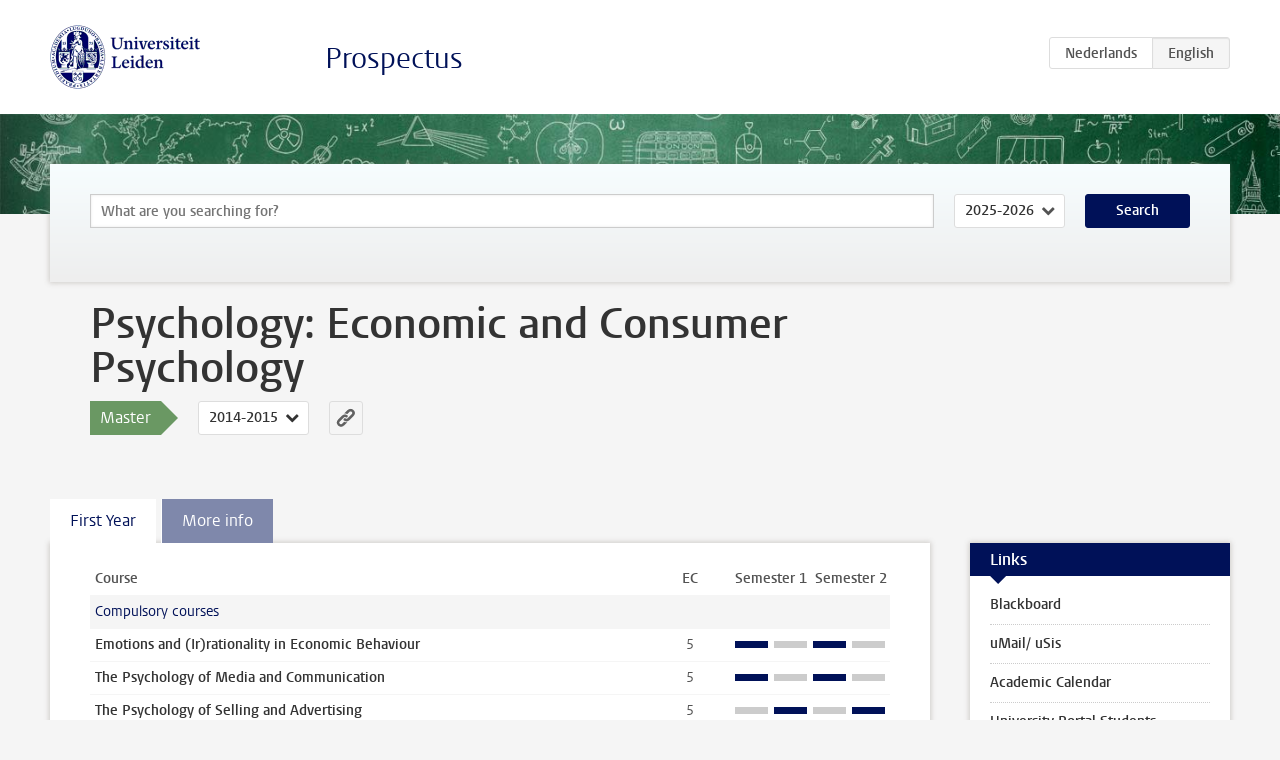

--- FILE ---
content_type: text/html; charset=UTF-8
request_url: https://www.studiegids.universiteitleiden.nl/en/studies/2983/psychology-economic-and-consumer-psychology
body_size: 5717
content:
<!DOCTYPE html>
<html lang="en">
<head>
    <meta charset="utf-8">
    <meta name="viewport" content="width=device-width, initial-scale=1, maximum-scale=1">
    <meta http-equiv="X-UA-Compatible" content="IE=edge" />
    <title>Psychology: Economic and Consumer Psychology (Master 2014-2015) - Prospectus - Universiteit Leiden</title>

    <!-- icons -->
    <link rel="shortcut icon" href="https://www.universiteitleiden.nl/design-1.0/assets/icons/favicon.ico" />
    <link rel="icon" type="image/png" sizes="32x32" href="https://www.universiteitleiden.nl/design-1.0/assets/icons/icon-32px.png" />
    <link rel="icon" type="image/png" sizes="96x96" href="https://www.universiteitleiden.nl/design-1.0/assets/icons/icon-96px.png" />
    <link rel="icon" type="image/png" sizes="195x195" href="https://www.universiteitleiden.nl/design-1.0/assets/icons/icon-195px.png" />

    <link rel="apple-touch-icon" href="https://www.universiteitleiden.nl/design-1.0/assets/icons/icon-120px.png" /> <!-- iPhone retina -->
    <link rel="apple-touch-icon" sizes="180x180" href="https://www.universiteitleiden.nl/design-1.0/assets/icons/icon-180px.png" /> <!-- iPhone 6 plus -->
    <link rel="apple-touch-icon" sizes="152x152" href="https://www.universiteitleiden.nl/design-1.0/assets/icons/icon-152px.png" /> <!-- iPad retina -->
    <link rel="apple-touch-icon" sizes="167x167" href="https://www.universiteitleiden.nl/design-1.0/assets/icons/icon-167px.png" /> <!-- iPad pro -->

    <link rel="stylesheet" href="https://www.universiteitleiden.nl/design-1.0/css/ul2common/screen.css">
    <link rel="stylesheet" href="/css/screen.css" />
</head>
<body class="prospectus left programme">
<script> document.body.className += ' js'; </script>


<div class="header-container">
    <header class="wrapper clearfix">
        <p class="logo">
            <a href="https://www.studiegids.universiteitleiden.nl/en">
                <img width="151" height="64" src="https://www.universiteitleiden.nl/design-1.0/assets/images/zegel.png" alt="Universiteit Leiden"/>
            </a>
        </p>
        <p class="site-name"><a href="https://www.studiegids.universiteitleiden.nl/en">Prospectus</a></p>
        <div class="language-btn-group">
                        <a href="https://www.studiegids.universiteitleiden.nl/studies/2983/psychology-economic-and-consumer-psychology" class="btn">
                <abbr title="Nederlands">nl</abbr>
            </a>
                                <span class="btn active">
                <abbr title="English">en</abbr>
            </span>
            </div>    </header>
</div>

<div class="hero" data-bgset="/img/hero-435w.jpg 435w, /img/hero-786w.jpg 786w, /img/hero-1440w.jpg 1440w, /img/hero-2200w.jpg 2200w"></div>


<div class="search-container">
    <form action="https://www.studiegids.universiteitleiden.nl/en/search" class="search-form wrapper">
        <input type="hidden" name="for" value="courses" />
        <div class="search">
            <!-- <label class="select">
    <span>Search for</span>
    <select name="for">
                    <option value="courses">Courses</option>
                    <option value="programmes">Programmes</option>
            </select>
</label> -->
            <label class="keywords no-label">
    <span>Keywords</span>
    <input type="search" name="q" value="" placeholder="What are you searching for?" autofocus autocomplete="off"/>
</label>            <label class="select no-label">
    <span>Academic year</span>
    <select name="edition">
                    <option>2026-2027</option>
                    <option selected>2025-2026</option>
                    <option>2024-2025</option>
                    <option>2023-2024</option>
                    <option>2022-2023</option>
                    <option>2021-2022</option>
                    <option>2020-2021</option>
                    <option>2019-2020</option>
                    <option>2018-2019</option>
                    <option>2017-2018</option>
                    <option>2016-2017</option>
                    <option>2015-2016</option>
                    <option>2014-2015</option>
                    <option>2013-2014</option>
                    <option>2012-2013</option>
                    <option>2011-2012</option>
                    <option>2010-2011</option>
            </select>
</label>            <button type="submit">Search</button>        </div>
    </form>
</div>



<div class="main-container">

    <div class="wrapper summary">
        <article class="content">
            <h1>Psychology: Economic and Consumer Psychology</h1>
            <!-- Template ID: 498 -->
            <div class="meta">
                <div class="entity">
                    <span><b>Master</b></span>
                </div>
                <div class="edition">
                                                                        <ul class="switch-edition">
                                                        <li>
                                    <a href="https://www.studiegids.universiteitleiden.nl/en/studies/10885/psychology-economic-and-consumer-psychology">
                                        2025-2026
                                    </a>
                                </li>
                                                                                                    <li>
                                    <a href="https://www.studiegids.universiteitleiden.nl/en/studies/10390/psychology-economic-and-consumer-psychology">
                                        2024-2025
                                    </a>
                                </li>
                                                                                                    <li>
                                    <a href="https://www.studiegids.universiteitleiden.nl/en/studies/9845/psychology-economic-and-consumer-psychology">
                                        2023-2024
                                    </a>
                                </li>
                                                                                                    <li>
                                    <a href="https://www.studiegids.universiteitleiden.nl/en/studies/9296/psychology-economic-and-consumer-psychology">
                                        2022-2023
                                    </a>
                                </li>
                                                                                                    <li>
                                    <a href="https://www.studiegids.universiteitleiden.nl/en/studies/8884/psychology-economic-and-consumer-psychology">
                                        2021-2022
                                    </a>
                                </li>
                                                                                                    <li>
                                    <a href="https://www.studiegids.universiteitleiden.nl/en/studies/8362/psychology-economic-and-consumer-psychology">
                                        2020-2021
                                    </a>
                                </li>
                                                                                                    <li>
                                    <a href="https://www.studiegids.universiteitleiden.nl/en/studies/7511/psychology-economic-and-consumer-psychology">
                                        2019-2020
                                    </a>
                                </li>
                                                                                                    <li>
                                    <a href="https://www.studiegids.universiteitleiden.nl/en/studies/6985/psychology-economic-and-consumer-psychology">
                                        2018-2019
                                    </a>
                                </li>
                                                                                                    <li>
                                    <a href="https://www.studiegids.universiteitleiden.nl/en/studies/5981/psychology-economic-and-consumer-psychology">
                                        2017-2018
                                    </a>
                                </li>
                                                                                                    <li>
                                    <a href="https://www.studiegids.universiteitleiden.nl/en/studies/4819/psychology-economic-and-consumer-psychology">
                                        2016-2017
                                    </a>
                                </li>
                                                                                                    <li>
                                    <a href="https://www.studiegids.universiteitleiden.nl/en/studies/3453/psychology-economic-and-consumer-psychology">
                                        2015-2016
                                    </a>
                                </li>
                                                                                                    <li class="active">
                                    <a href="https://www.studiegids.universiteitleiden.nl/en/studies/2983/psychology-economic-and-consumer-psychology">
                                        2014-2015
                                    </a>
                                </li>
                                                                                                    <li>
                                    <a href="https://www.studiegids.universiteitleiden.nl/en/studies/2556/psychology-economic-and-consumer-psychology">
                                        2013-2014
                                    </a>
                                </li>
                                                                                                    <li>
                                    <a href="https://www.studiegids.universiteitleiden.nl/en/studies/2220/psychology-economic-and-consumer-psychology">
                                        2012-2013
                                    </a>
                                </li>
                                                                                                    <li>
                                    <a href="https://www.studiegids.universiteitleiden.nl/en/studies/1729/psychology-economic-and-consumer-psychology">
                                        2011-2012
                                    </a>
                                </li>
                                                                                                    <li>
                                    <a href="https://www.studiegids.universiteitleiden.nl/en/studies/696/psychology-economic-and-consumer-psychology">
                                        2010-2011
                                    </a>
                                </li>
                                                    </ul>
                                                            </div>
                <div class="permalink">
                    <a class="ia-element" href="https://www.studiegids.universiteitleiden.nl/en/s/0498">
                        <svg xmlns="http://www.w3.org/2000/svg" viewBox="-3 -3 36 36">
                            <title>Link to Psychology: Economic and Consumer Psychology in the active academic year</title>
                            <path d="M29.78,4.53A6.8,6.8,0,0,0,20,4.43c-1.82,1.8-3.62,3.62-5.43,5.43l-.26.29.23,0a8.22,8.22,0,0,1,4.54.66.44.44,0,0,0,.59-.1Q21.26,9,22.94,7.37a2.53,2.53,0,0,1,2.63-.68,2.63,2.63,0,0,1,1.09,4.42c-2.14,2.16-4.3,4.3-6.45,6.45a2.81,2.81,0,0,1-3.61.59,2,2,0,0,0-2.86.72,1.71,1.71,0,0,0,.36,2.65A6.82,6.82,0,0,0,22.71,21q3.63-3.49,7.13-7.13A6.78,6.78,0,0,0,29.78,4.53Z" transform="translate(-2.3 -2.38)"/>
                            <path d="M19.08,24.32a8.13,8.13,0,0,1-4.51-.67.44.44,0,0,0-.58.12c-1,1-2,2-3,3A2.63,2.63,0,0,1,7.29,23q3.17-3.19,6.37-6.37a2.51,2.51,0,0,1,1.41-.71,3.55,3.55,0,0,1,2.09.42A1.88,1.88,0,0,0,19.53,16c1.16-1.12,1.08-2.3-.23-3.21a6.81,6.81,0,0,0-8.39.72c-2.29,2.21-4.57,4.44-6.74,6.76a6.4,6.4,0,0,0-1.31,7.16A6.79,6.79,0,0,0,14,29.73c1.74-1.7,3.44-3.44,5.16-5.16a3,3,0,0,0,.21-.25Z" transform="translate(-2.3 -2.38)"/>
                        </svg>
                    </a>
                </div>
            </div>
                        <div class="window" data-label="Show more">
                

            </div>
                    </article>

    </div>

    <div class="main wrapper clearfix with-tabs">
        <div id="content">
            <article>
                                    <section class="tab">

                        <h2 class="tab-label">First Year</h2>

                        


                                                                                    <table class="results course-list">
                                    <thead>
                                        <tr>
                                            <th scope="col">Course</th>
                                            <th scope="col">EC</th>
                                            <th scope="col">S<span>emester&nbsp;</span>1</th>
                                            <th scope="col">S<span>emester&nbsp;</span>2</th>
                                        </tr>
                                    </thead>
                                    <tbody>
                                                                    <tr>
                                                                                            <td colspan="4" class="bundle">
                                                    <p>Compulsory courses</p>

                                                </td>
                                                                                    </tr>
                                                                                                                        <tr>
                                                                                            <td><a href="https://www.studiegids.universiteitleiden.nl/en/courses/42196/emotions-and-irrationality-in-economic-behaviour">Emotions and (Ir)rationality in Economic Behaviour</a></td>
                                                <td>5</td>
                                                <td colspan="2"><div class="block-lines"><span class="block block-1 block-on"></span><span class="block block-2 block-off"></span><span class="block block-3 block-on"></span><span class="block block-4 block-off"></span></div></td>
                                                                                    </tr>
                                                                                                                        <tr>
                                                                                            <td><a href="https://www.studiegids.universiteitleiden.nl/en/courses/42961/the-psychology-of-media-and-communication">The Psychology of Media and Communication</a></td>
                                                <td>5</td>
                                                <td colspan="2"><div class="block-lines"><span class="block block-1 block-on"></span><span class="block block-2 block-off"></span><span class="block block-3 block-on"></span><span class="block block-4 block-off"></span></div></td>
                                                                                    </tr>
                                                                                                                        <tr>
                                                                                            <td><a href="https://www.studiegids.universiteitleiden.nl/en/courses/42195/the-psychology-of-selling-and-advertising">The Psychology of Selling and Advertising </a></td>
                                                <td>5</td>
                                                <td colspan="2"><div class="block-lines"><span class="block block-1 block-off"></span><span class="block block-2 block-on"></span><span class="block block-3 block-off"></span><span class="block block-4 block-on"></span></div></td>
                                                                                    </tr>
                                                                                                                        <tr>
                                                                                            <td><a href="https://www.studiegids.universiteitleiden.nl/en/courses/42194/applied-data-analysis">Applied Data Analysis</a></td>
                                                <td>5</td>
                                                <td colspan="2"><div class="block-lines"><span class="block block-1 block-on"></span><span class="block block-2 block-on"></span><span class="block block-3 block-on"></span><span class="block block-4 block-on"></span></div></td>
                                                                                    </tr>
                                                                                                                        <tr>
                                                                                            <td><a href="https://www.studiegids.universiteitleiden.nl/en/courses/42185/internship-psychology">Internship Psychology</a></td>
                                                <td>10 / 20</td>
                                                <td colspan="2"><div class="block-lines"><span class="block block-1 block-off"></span><span class="block block-2 block-off"></span><span class="block block-3 block-off"></span><span class="block block-4 block-off"></span></div></td>
                                                                                    </tr>
                                                                                                                        <tr>
                                                                                            <td><a href="https://www.studiegids.universiteitleiden.nl/en/courses/42186/master-thesis-in-msc-psychology">Master Thesis in MSc. Psychology</a></td>
                                                <td>20</td>
                                                <td colspan="2"><div class="block-lines"><span class="block block-1 block-off"></span><span class="block block-2 block-off"></span><span class="block block-3 block-off"></span><span class="block block-4 block-off"></span></div></td>
                                                                                    </tr>
                                                                                                                        <tr>
                                                                                            <td colspan="4" class="bundle">
                                                    <p>Electives: add two electives of 5 EC for instance the recommended below or</p>

<p>see <a href="http://socialsciences.leiden.edu/psychology/education/programmes/elective-courses.html">overview of all electives</a></p>

                                                </td>
                                                                                    </tr>
                                                                                                                        <tr>
                                                                                            <td class="bundle-item"><a href="https://www.studiegids.universiteitleiden.nl/en/courses/42180/motivation-power-and-leadership">Motivation, Power and Leadership</a></td>
                                                <td>5</td>
                                                <td colspan="2"><div class="block-lines"><span class="block block-1 block-on"></span><span class="block block-2 block-off"></span><span class="block block-3 block-off"></span><span class="block block-4 block-off"></span></div></td>
                                                                                    </tr>
                                                                                                                        <tr>
                                                                                            <td class="bundle-item"><a href="https://www.studiegids.universiteitleiden.nl/en/courses/42181/environmental-psychology-previously-policy-and-social-behaviour">Environmental Psychology (previously Policy and Social Behaviour)</a></td>
                                                <td>5</td>
                                                <td colspan="2"><div class="block-lines"><span class="block block-1 block-off"></span><span class="block block-2 block-on"></span><span class="block block-3 block-off"></span><span class="block block-4 block-off"></span></div></td>
                                                                                    </tr>
                                                                                                                        <tr>
                                                                                            <td class="bundle-item"><a href="https://www.studiegids.universiteitleiden.nl/en/courses/42183/the-psychology-of-economic-behaviour">The Psychology of Economic Behaviour</a></td>
                                                <td>5</td>
                                                <td colspan="2"><div class="block-lines"><span class="block block-1 block-off"></span><span class="block block-2 block-off"></span><span class="block block-3 block-on"></span><span class="block block-4 block-off"></span></div></td>
                                                                                    </tr>
                                                                                                                        <tr>
                                                                                            <td class="bundle-item"><a href="https://www.studiegids.universiteitleiden.nl/en/courses/42166/decision-making-theory-and-practice">Decision Making: Theory and Practice</a></td>
                                                <td>5</td>
                                                <td colspan="2"><div class="block-lines"><span class="block block-1 block-off"></span><span class="block block-2 block-off"></span><span class="block block-3 block-off"></span><span class="block block-4 block-on"></span></div></td>
                                                                                    </tr>
                                                                </tbody>
                                </table>
                                                                        </section>
                                    <section class="tab">

                        <h2 class="tab-label">More info</h2>

                        <h2>Timetables</h2>

<p><a href="http://socialsciences.leiden.edu/psychology/students/postgraduate-stud/mastertimetables.html">Timetables Masters</a></p>

<h2>Additional information</h2>

<ul>
<li><p><a href="http://www.socialsciences.leiden.edu/psychology/students/regulations/">Regulations: Enrolling, Course and Examination, Master’s diploma and graduation</a></p></li>
<li><p><a href="http://www.socialsciences.leiden.edu/psychology/education/programmes/admission.html">Entry requirements Master specialisations</a></p></li>
<li><p><a href="http://www.socialsciences.leiden.edu/psychology/education/study-information/e-prospectus.html#archive-eprospectus">Archive e-Prospectus</a></p></li>
</ul>

<h2>About Economic and Consumer Psychology</h2>

<p>We are constantly making choices and decisions. We choose a master’s specialisation, select a health care insurance, and decide to skip dessert for a healthier lifestyle. Some of our choices require intentional decisions, whether to buy or rent a house, to save or spend our money after a day’s work, who to date (and who not to date). Other choices and decisions may be more habitual, such as switching on the news at eight or accessing Google to look up some information. Our days are filled with countless decisions and the consequences of these decisions, from having tea or coffee in the morning to choosing a movie to watch in the evening. And if this is not already hard enough by itself, companies and organisations try to influence our choices and decisions, through marketing and advertising. These persuasion attempts range from how to tempt us to buy their (new and improved) product to how to make us save energy or donate money to charity. But how do we decide? How rational are our choices? Are our emotions useful in making decisions or not? How do we sell our own products and ideas to others? As economic behaviours overlap to a large extent with social behaviours, the master’s specialisation in Economic and Consumer Psychology has a lot to offer in answering these questions.</p>

<h2>Aim and description of the programme</h2>

<p>In the master’s specialisation in Economic and Consumer Psychology, students will study the psychological mechanisms that underlie many of our choices and decisions concerning consumption and other economic behaviours. It aims at providing students with high-level training (i.e., comprehensive knowledge and excellent skills) in economic and consumer psychology, which will enable them to work independently at a professional level in a relevant field.</p>

<p>The Leiden programme in Economic and Consumer Psychology has a core curriculum with a focus on the integration of psychological and economic theories and practice. The programme provides students in their first semester with in-depth knowledge of the field by emphasizing general principles that underlie economic and consumer behaviour. This is reflected in courses that stress the basic principles of these behaviours (The Psychology of Economic Behaviour) and build on these basic principles (Emotions and (Ir)rationality in Economic Behaviour, The Psychology of Selling and Advertising). The elective courses enable students to bridge this knowledge to other sub-disciplines. At the same time, there is an emphasis on acquiring data analysis skills (Applied Data Analysis). In their second semester students learn to integrate and apply the knowledge and skills acquired during their coursework, on a topic in domains relevant to economic and consumer psychology (Thesis). Moreover, students are offered the opportunity to apply their knowledge in practice in order to help them transition to becoming a professional economic and consumer psychologist (Internship).</p>

<h2>Curriculum</h2>

<p>The programme covers two semesters (with a total of 60 EC) and has three main parts:</p>

<ul>
<li><p>Obligatory coursework (20 EC)</p></li>
<li><p>Elective courses (10 EC)</p></li>
<li><p>Thesis proposal, thesis and internship (30 EC)</p></li>
</ul>

<h3>Electives:</h3>

<p>Choose up to 10 EC from the <a href="http://socialsciences.leiden.edu/psychology/education/programmes/elective-courses.html">elective courses</a>. Students can choose from elective courses in the domain of social and organisational psychology, or from the elective courses offered in the context of other master’s programmes. The choice of electives will depend on the specific interests of the student.</p>

<h3>Thesis</h3>

<p>During their first semester after entry in the programme students develop a research proposal for their thesis research in close interaction with their supervisor, mostly on an individual basis. They learn to integrate and apply the knowledge and skills acquired during their coursework, on a topic in the domain of economic and consumer psychology. After approval by the supervisor, this thesis proposal will be carried out during their second semester: data will be collected (in the laboratory or in a field setting, for example, in an organisation), analysed and reported in the thesis.</p>

<h3>Internship</h3>

<p>In the final stage of the master’s specialisation students do an internship that enables them to apply their knowledge in practice and to experience and practice the role of a professional economic and consumer psychologist. Students secure their own placement in an organization where they can carry out a specific task or project that fits their professional interests and career stage. Students are jointly supervised by a professional from the host organization and by a faculty member. In their internship, students apply the knowledge and skills acquired during the master’s programme in a more practical context, in order to help them transition to becoming professional economic and consumer psychologists.</p>

<h2>Contact</h2>

<p>For more detailed information about the specialisation Economic and Consumer Psychology please contact:</p>

<ul>
<li><p>Dr. W. van Dijk<br>
Room 2A-21<br>
Tel: 071 5276844<br>
E-mail address: <a href="&#x6d;&#97;i&#x6c;&#116;&#111;&#x3a;&#100;&#105;&#x6a;&#x6b;&#119;&#x76;&#x61;&#110;&#64;&#x66;&#115;&#119;&#x2e;&#108;&#101;&#x69;&#x64;&#101;&#x6e;&#x75;&#110;i&#x76;&#46;n&#x6c;">dijkwvan@fsw.leidenuniv.nl</a></p></li>
<li><p><a href="http://www.socialsciences.leiden.edu/psychology/students/postgraduate-stud/mpc.html">Student representative</a></p></li>
</ul>

<h2>Purchasing study material</h2>

<p>The books are available at a discount via the study association Labyrint on presentation of your Labyrint membership pass. Otherwise they can be bought from academic booksellers.</p>


                                            </section>
                            </article>
        </div>

        <aside>
                            <div class="box ">
    <div class="box-header">
        <h2>Links</h2>
    </div>
    <div class="box-content">
        <ul>
                                                    <li><a href="http://blackboard.leidenuniv.nl/webapps/portal/frameset.jsp">Blackboard</a></li>
                                                    <li><a href="http://www.services-facilities.leiden.edu/ulcn/">uMail/ uSis</a></li>
                                                    <li><a href="http://www.students.leiden.edu/your-study/education/academic-calendar.html">Academic Calendar</a></li>
                                                    <li><a href="http://www.students.leiden.edu/">University Portal Students</a></li>
                                                    <li><a href="http://www.socialsciences.leiden.edu/psychology/students/">Psychology Students</a></li>
                                                    <li><a href="http://jobpostingpsy.weblog.leidenuniv.nl/">Job postings MSc in Psychology</a></li>
                                                    <li><a href="http://labyrintleiden.nl/boekennieuw/webwinkel-test/">Bookshop Labyrint</a></li>
                                                    <li><a href="https://www.microwebedu.nl/bestellen/unileiden/?action=order/">Readersonline</a></li>
                                            </ul>
    </div>
</div>            
            
            
            
        </aside>

    </div>
</div>


<div class="footer-container">
    <footer class="wrapper">
        <p><a href="https://www.student.universiteitleiden.nl/en">Student website</a> — <a href="https://www.organisatiegids.universiteitleiden.nl/en/regulations/general/privacy-statements">Privacy</a> — <a href="/en/contact">Contact</a></p>

    </footer>
</div>

<script async defer src="/js/ul2.js" data-main="/js/ul2common/main.js"></script>
<script async defer src="/js/prospectus.js"></script>

    <script async src="https://www.googletagmanager.com/gtag/js?id=UA-874564-27"></script>
    <script>
        window.dataLayer = window.dataLayer || [];
        function gtag(){dataLayer.push(arguments);}
        gtag('js', new Date());
        gtag('config', 'UA-874564-27', {'anonymize_ip':true});
    </script>

</body>
</html>
